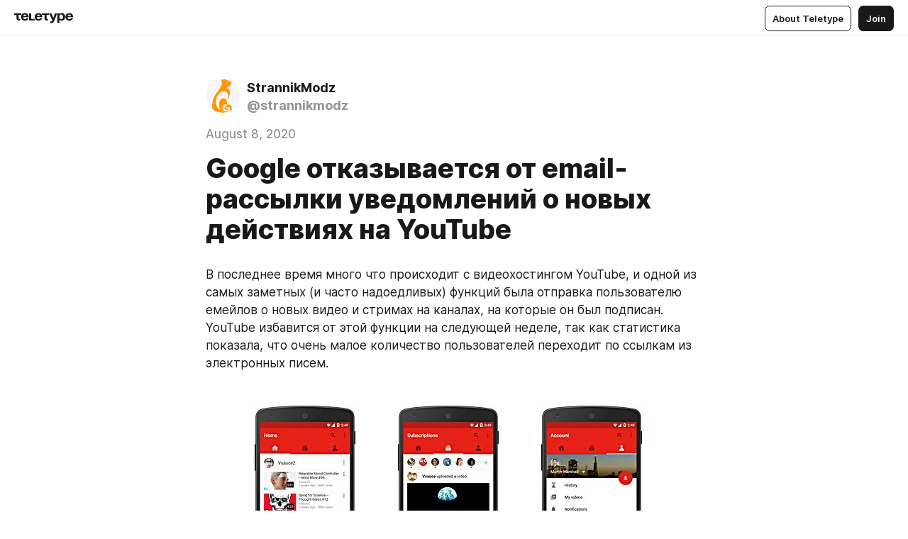

--- FILE ---
content_type: text/html
request_url: https://media.strannikmodz.me/msLcGXqqZ
body_size: 36862
content:
<!DOCTYPE html>
<html  lang="en" data-theme="auto" data-head-attrs="lang,data-theme">

<head>
  
  <title>Google отказывается от email-рассылки уведомлений о новых действиях на YouTube — Teletype</title><meta http-equiv="content-type" content="text/html; charset=UTF-8"><meta name="viewport" content="width=device-width, initial-scale=1, user-scalable=no"><meta name="apple-mobile-web-app-capable" content="yes"><meta name="apple-mobile-web-app-status-bar-style" content="default"><meta name="theme-color" content="#FFFFFF"><meta property="og:url" content="https://media.strannikmodz.me/msLcGXqqZ"><meta property="og:site_name" content="Teletype"><meta property="tg:site_verification" content="g7j8/rPFXfhyrq5q0QQV7EsYWv4="><meta property="fb:app_id" content="560168947526654"><meta property="fb:pages" content="124472808071141"><meta property="twitter:card" content="summary_large_image"><link rel="canonical" href="https://media.strannikmodz.me/msLcGXqqZ"><link rel="alternate" href="https://media.strannikmodz.me/msLcGXqqZ" hreflang="x-default"><link rel="icon" type="image/x-icon" href="/favicon.ico"><link rel="icon" type="image/svg+xml" href="https://teletype.in/static/favicon.f39059fb.svg"><link rel="apple-touch-icon" href="https://teletype.in/static/apple-touch-icon.39e27d32.png"><link rel="search" type="application/opensearchdescription+xml" title="Teletype" href="https://teletype.in/opensearch.xml"><script src="https://yandex.ru/ads/system/context.js" async></script><script type="application/javascript">window.yaContextCb = window.yaContextCb || []</script><meta name="format-detection" content="telephone=no"><meta property="og:type" content="article"><meta name="author" content="StrannikModz"><meta name="description" content="В последнее время много что происходит с видеохостингом YouTube, и одной из самых заметных (и часто надоедливых) функций была отправка..."><meta property="author" content="StrannikModz"><meta property="og:updated_time" content="2020-08-08T17:03:24.871Z"><meta property="og:title" content="Google отказывается от email-рассылки уведомлений о новых действиях на YouTube"><meta property="twitter:title" content="Google отказывается от email-рассылки уведомлений о новых действиях на YouTube"><meta property="og:description" content="В последнее время много что происходит с видеохостингом YouTube, и одной из самых заметных (и часто надоедливых) функций была отправка..."><meta property="twitter:description" content="В последнее время много что происходит с видеохостингом YouTube, и одной из самых заметных (и часто надоедливых) функций была отправка..."><meta property="og:image" content="https://teletype.in/files/1f/33/1f33c68f-7f26-46d4-8d0d-f92124c5e62d.png"><meta property="twitter:image" content="https://teletype.in/files/1f/33/1f33c68f-7f26-46d4-8d0d-f92124c5e62d.png"><meta property="og:image:type" content="image/png"><meta property="og:image:width" content="1200"><meta property="og:image:height" content="630"><meta property="article:author" content="StrannikModz"><meta property="article:author_url" content="https://media.strannikmodz.me/"><meta property="article:published_time" content="2020-08-08T17:03:24.871Z"><meta property="article:modified_time" content="2020-08-08T17:03:24.871Z"><meta name="head:count" content="38"><script>window.__INITIAL_STATE__={"config":{"version":"4.41.11","app_version":"4.41.11-4089","build_number":4089,"app":{"name":"teletype","title":"Teletype","url":{"assets":"https:\u002F\u002Fteletype.in","media":"https:\u002F\u002Fteletype.in\u002Ffiles","site":"https:\u002F\u002Fteletype.in","api":"https:\u002F\u002Fteletype.in\u002Fapi","updater":"wss:\u002F\u002Fteletype.in\u002Fupdater","media_api":"https:\u002F\u002Fteletype.in\u002Fmedia"},"links":{"tos":"https:\u002F\u002Fjournal.teletype.in\u002Flegal","journal":"https:\u002F\u002Fjournal.teletype.in\u002F","privacy":"https:\u002F\u002Fjournal.teletype.in\u002Flegal-privacy","domains":"https:\u002F\u002Fjournal.teletype.in\u002Fdomains","features":"https:\u002F\u002Fjournal.teletype.in\u002Ffeatures","updates":"https:\u002F\u002Fjournal.teletype.in\u002F+updates","email":"mailbox@teletype.in","cloudtips":{"tos":"https:\u002F\u002Fstatic.cloudpayments.ru\u002Fdocs\u002FCloudTips\u002Fcloudtips_oferta_teletype.pdf","agreement":"https:\u002F\u002Fstatic.cloudpayments.ru\u002Fdocs\u002FCloudTips\u002Fcloudtips_agreement_teletype.pdf","policy":"https:\u002F\u002Fstatic.cloudpayments.ru\u002Fdocs\u002Fpolicy-cloudpayments.pdf"}},"service":{"metrika":"42100904","ga":"G-74SRE9LWC4","facebook_id":560168947526654,"facebook_pages":"124472808071141","facebook_redirect":"https:\u002F\u002Fteletype.in\u002F.fb-callback","google_id":"589698636327-74fehjo4inhlnkc237ulk51petqlem42.apps.googleusercontent.com","google_redirect":"https:\u002F\u002Fteletype.in\u002F.google-callback","vk_id":51923672,"vk_redirect":"https:\u002F\u002Fteletype.in\u002F.vk-callback","yandex_pay_id":"aca5092b-9bd5-4dd1-875e-0e0be05aff00","yandex_pay_env":"Production","yandex_pay_gw":"cloudpayments","yandex_pay_gw_id":null,"tg_iv":"g7j8\u002FrPFXfhyrq5q0QQV7EsYWv4=","tg_login":"TeletypeAppBot","tg_link":"https:\u002F\u002Ft.me\u002FTeletypeAppBot","twitch_id":"lxc0c8o0u0l42bo1smeno623bnlxhs","twitch_redirect":"https:\u002F\u002Fteletype.in\u002F.twitch-callback","apple_id":"in.teletype.web","apple_redirect":"https:\u002F\u002Fteletype.in\u002F.siwa","recaptcha":"6Lf-zgAVAAAAAJIxQX0tdkzpFySG2e607DdgqRF-","recaptcha_v2":"6Lfm6TEfAAAAAK_crKCAL3BUBLmdZnrsvOeTHMNj","yandes_pay_gw_id":""},"pushes":{"app_id":"9185fd40-8599-4ea3-a2e7-f4e88560970e","auto_register":false,"notify_button":false,"iframe_path":"pushes","subscribe_path":"pushes\u002Fsubscribe"},"domains":{"protocol":"http:","port":null},"articles_on_page":10,"max_users_topics":10,"max_menu_items":10,"max_user_blogs":5,"autosave_timeout":15000,"views_scrolls":null,"articles_reactions":{"default":["👍","👎"],"max_uniq":10},"comments":{"can_edit_period":300000,"autoupdate_period":15000,"max_depth":3,"compact_from":2,"thread_collapse":25,"whitelist":{"formats":["bold","italic","strike","code","link","code"],"items":["p","blockquote","pre","image","youtube","vimeo","rutube","vkvideo"]}},"media":{"accept":[{"ext":".jpg","type":"jpg","types":["image\u002Fjpeg"]},{"ext":".png","type":"png","types":["image\u002Fpng"]},{"ext":".gif","type":"gif","types":["image\u002Fgif"]}],"max_size":5242880,"max_userpic_size":1048576},"langs":{"aliases":{"ru":["ru","be","uk","ky","ab","mo","et","lv"],"en":["en"]},"default":"en"}},"data":{"ttl":{"account":60000,"blog_articles":600000,"app_settings":600000,"showcase":60000,"article":60000,"blog":5000,"search":5000,"unsplash":60000,"comments":15000,"notifications":60000,"emoji":10000000}}},"domain":"media.strannikmodz.me","timezone":0,"lid":"6563846c-817c-5b84-aa40-1ec660226f91","url":"https:\u002F\u002Fmedia.strannikmodz.me\u002FmsLcGXqqZ","account":{"_loading":false,"id":null,"blog_id":null,"blogs":null,"uri":null,"name":null,"userpic":null,"lang":null,"darkmode":null,"can_create_blog":null,"tfa_enabled":null,"popup_open":false,"wallet":{"loaded":false,"enabled":false,"available":false,"card":null,"balance":null,"receiver":null,"donations":{"params":{"from_date":null,"to_date":null,"blog_id":null},"total":0,"amount":0,"list":[]},"transactions":{"params":{"from_date":null,"to_date":null},"total":0,"amount":0,"list":[]},"payouts":{"params":{"from_date":null,"to_date":null},"total":0,"amount":0,"list":[]},"payout":{"open":false}}},"langs":{"lang":"en"},"app_settings":{"data":{"ad":{"params":{"article-under-text":{"id":"R-A-2565196-12","el":true,"disabled":true,"disableAdult":true},"feed-article-under-text":{"id":"R-A-2565196-3","el":true},"article-floor":{"disabled":true,"type":"floorAd","platform":"touch","timeout":5000},"blog-floor":{"disabled":true,"type":"floorAd","platform":"touch","timeout":5000},"main-floor":{"disabled":true,"type":"floorAd","platform":"touch","timeout":10000},"blog-list":{"id":"R-A-2565196-13","el":true,"every":6,"start":1,"disableAdult":true},"main-list":{"id":"R-A-2565196-14","el":true,"every":4},"main-trending-list":{"id":"R-A-2565196-14","disabled":true,"el":true,"every":4,"start":4},"main-following-list":{"id":"R-A-2565196-15","disabled":true,"el":true,"every":4,"start":4},"main-feed":{"id":"R-A-2565196-16","disabled":false,"type":"feed","el":true,"start":4,"every":0,"feedCardCount":4,"mobile":{"feedCardCount":4}},"article-feed":{"id":"R-A-2565196-17","disabled":false,"type":"feed","el":true,"feedCardCount":4,"disableAdult":true},"article-above-text":{"id":"R-A-2565196-18","disabled":false,"el":true,"disableAdult":true}}},"updater":{"enabled":true},"example_blogs":[65,71297,111029],"giphy":["https:\u002F\u002Fmedia3.giphy.com\u002Fmedia\u002Fv1.Y2lkPTU2YzQ5MjdlOTJkM2ZjcmxxbjF4aWx5MXhkbzQ2Zzdxam85Yzc1N2xwdTZ4bHh5MiZlcD12MV9naWZzX2dpZklkJmN0PWc\u002F14SAx6S02Io1ThOlOY\u002Fgiphy.gif","https:\u002F\u002Fmedia4.giphy.com\u002Fmedia\u002Fv1.Y2lkPTU2YzQ5MjdldGx5NTduaDYxdXl4Y3Jva2h5eGw1cnZmN3Zocnd0b2J5cDFoZWp3MyZlcD12MV9naWZzX2dpZklkJmN0PWc\u002FLdOyjZ7io5Msw\u002Fgiphy.gif","https:\u002F\u002Fmedia2.giphy.com\u002Fmedia\u002Fv1.Y2lkPTU2YzQ5MjdlMXpnNm1rY2Z6cTh4ZDVnaXNrdGd3cjloMWt6Z3M3em16eDAzeWExciZlcD12MV9naWZzX2dpZklkJmN0PWc\u002FlptjRBxFKCJmFoibP3\u002Fgiphy-downsized.gif","https:\u002F\u002Fmedia1.giphy.com\u002Fmedia\u002Fv1.Y2lkPTU2YzQ5MjdlcGF2cjFzMzkzN201emJoeHptNjVmdWgzMGlxdWk2Y2k2eXg4Z3JoeCZlcD12MV9naWZzX2dpZklkJmN0PWc\u002FLCdPNT81vlv3y\u002Fgiphy-downsized.gif","https:\u002F\u002Fmedia2.giphy.com\u002Fmedia\u002Fv1.Y2lkPTU2YzQ5MjdlYWs3cTlqMzRjc3Y0YTR5emxvMnpuc3J6NjFianpwdWRuZDB3cnJrZCZlcD12MV9naWZzX2dpZklkJmN0PWc\u002FbPdI2MXEbnDUs\u002Fgiphy.gif","https:\u002F\u002Fmedia0.giphy.com\u002Fmedia\u002Fv1.Y2lkPTU2YzQ5MjdlOHJzeXl5eDE3NGE3aTE2Y2ZycjI1ZnQ2emtmcndxb3NlcXhjeXUyZiZlcD12MV9naWZzX2dpZklkJmN0PWc\u002FEXmE33UEtfuQo\u002Fgiphy.gif","https:\u002F\u002Fmedia3.giphy.com\u002Fmedia\u002Fv1.Y2lkPTU2YzQ5MjdlcGptNHI0dHB2MWdhMjdoeHhpbWt4OGthM3EwOXgyazkydmg3bDU1aiZlcD12MV9naWZzX2dpZklkJmN0PWc\u002FJLELwGi2ksYTu\u002Fgiphy.gif","https:\u002F\u002Fmedia0.giphy.com\u002Fmedia\u002Fv1.Y2lkPTU2YzQ5MjdlcGQydnVpYnNta205dmVhMGp6NnVpb2RpNHo5czRxcmR6YjRidTU4MyZlcD12MV9naWZzX2dpZklkJmN0PWc\u002F56t3lKn4Xym0DQ2Zn7\u002Fgiphy-downsized.gif","https:\u002F\u002Fmedia0.giphy.com\u002Fmedia\u002Fv1.Y2lkPTU2YzQ5MjdldzJkenQxcW9wZXZ2djRjanFhOThiM2pmY3E2cHN0bzgwcWFuMHJ3cSZlcD12MV9naWZzX2dpZklkJmN0PWc\u002F3Jhdg8Qro5kMo\u002Fgiphy.gif","https:\u002F\u002Fmedia2.giphy.com\u002Fmedia\u002Fv1.Y2lkPTU2YzQ5MjdlNzUxOGVjdzFsNWYxc3YzMmc2Y3dsY2ZjZmh4Y3Q3MDhtNGdmeW9uNyZlcD12MV9naWZzX2dpZklkJmN0PWc\u002F3osxYamKD88c6pXdfO\u002Fgiphy.gif","https:\u002F\u002Fmedia4.giphy.com\u002Fmedia\u002Fv1.Y2lkPTU2YzQ5MjdlbDNmMzJuejg3aGVqbDk5NHVuMnBmZ2h0ZmhndGI0bmVqc215NDRoZCZlcD12MV9naWZzX2dpZklkJmN0PWc\u002FMOMKdGBAWJDmkYtBUW\u002Fgiphy-downsized.gif"],"unsplash":[{"url":"https:\u002F\u002Fimages.unsplash.com\u002Fphoto-1597815851664-c9f2ecde84a6?crop=entropy&cs=srgb&fm=jpg&ixid=M3w2MzEyfDB8MXxyYW5kb218fHx8fHx8fHwxNzYyNDk1MjAxfA&ixlib=rb-4.1.0&q=85","author":"Venti Views","link":"https:\u002F\u002Funsplash.com\u002F@ventiviews"}],"_loadTime":1762497505965},"loading":null},"articles":{"items":{"1756296":{"id":1756296,"uri":"msLcGXqqZ","created_at":"2020-08-08T17:03:24.871Z","published_at":"2020-08-08T17:03:24.871Z","last_edited_at":"2020-08-08T17:03:24.871Z","title":"Google отказывается от email-рассылки уведомлений о новых действиях на YouTube","text":"\u003Cdocument\u003E\n\u003Cp\u003EВ последнее время много что происходит с видеохостингом YouTube, и одной из самых заметных (и часто надоедливых) функций была отправка пользователю емейлов о новых видео и стримах на каналах, на которые он был подписан. YouTube избавится от этой функции на следующей неделе, так как статистика показала, что очень малое количество пользователей переходит по ссылкам из электронных писем.\u003C\u002Fp\u003E\n\u003Cimage src=\"https:\u002F\u002Fstrannikmodz.me\u002Fuploads\u002Fposts\u002F2020-08\u002F1596906032_gsmarena_001.jpg\" size=\"original\" width=728 height=338 naturalWidth=728 naturalHeight=338\u003E\n\u003Ccaption\u003EПриложение YouTube на смартфонах линейки Nexus\u003C\u002Fcaption\u003E\n\u003C\u002Fimage\u003E\n\u003Cp\u003EВ четверг, 13 августа перестанут приходить письма от Google, оповещающие о новых видео. В это понятие входят уведомления о запуске стримов, публикации новых видео и премьерах YouTube Red. Единственным способом оповещения о новом контенте будут всплывающие уведомления на Android, iOS и в web-версии. Конечно, большинство людей узнают о новых видео из социальных сетей или напрямую от контент-мейкера.\u003C\u002Fp\u003E\n\u003Cimage src=\"https:\u002F\u002Fstrannikmodz.me\u002Fuploads\u002Fposts\u002F2020-08\u002Fmedium\u002F1596905930_photo_2020-08-08_18-58-12.jpg\" size=\"original\" width=600 height=292 naturalWidth=600 naturalHeight=292\u003E\n\u003Ccaption\u003EПример сообщения от YouTube\u003C\u002Fcaption\u003E\n\u003C\u002Fimage\u003E\n\u003Cp\u003EСогласно статистике Google, менее 0.1% подобных емейлов открываются пользователями. Сегодня гораздо более популярно использование push-уведомлений. Сообщения связанные с аккаунтом создателя и прочие технические уведомления останутся в форме емейлов, но компания считает что отказ от большей части таких оповещений позволит сфокусироваться на действительно важных вещах.\u003C\u002Fp\u003E\n\u003Cp\u003EНастроить уведомления можно по этой ссылке:\u003C\u002Fp\u003E\n\u003Cp\u003E\u003Ca href=\"https:\u002F\u002Fwww.youtube.com\u002Faccount_notifications\" unwrapped-href=\"https:\u002F\u002Faccounts.google.com\u002FServiceLogin?service=youtube&uilel=3&hl=fr&continue=https%3A%2F%2Fwww.youtube.com%2Fsignin%3Fapp%3Ddesktop%26action_handle_signin%3Dtrue%26hl%3Dfr%26next%3D%252Faccount_notifications%26feature%3Dredirect_login&passive=true\"\u003EНастройка уведомлений для Вашего аккаунта\u003C\u002Fa\u003E\u003C\u002Fp\u003E\n\u003Cp\u003EYouTube уверяет создателей контента, что отказ от рассылки никак не повредит статистике просмотров.\u003C\u002Fp\u003E\n\u003Cp\u003EИсточник: \u003Ca href=\"https:\u002F\u002F9to5google.com\u002F2020\u002F08\u002F07\u002Fyoutube-new-video-emails\u002F\"\u003E9to5google.com\u003C\u002Fa\u003E\u003C\u002Fp\u003E\n\u003C\u002Fdocument\u003E","cut_text":"В последнее время много что происходит с видеохостингом YouTube, и одной из самых заметных (и часто надоедливых) функций была отправка пользователю емейлов о новых видео и стримах на каналах, на которые он был подписан. YouTube избавится от этой функции на следующей неделе, так как статистика показала, что очень малое количество пользователей переходит по ссылкам из электронных писем.","cut_image":"https:\u002F\u002Fstrannikmodz.me\u002Fuploads\u002Fposts\u002F2020-08\u002F1596906032_gsmarena_001.jpg","cut_article_id":null,"sharing_title":null,"sharing_text":"В последнее время много что происходит с видеохостингом YouTube, и одной из самых заметных (и часто надоедливых) функций была отправка...","sharing_image":"https:\u002F\u002Fteletype.in\u002Ffiles\u002F1f\u002F33\u002F1f33c68f-7f26-46d4-8d0d-f92124c5e62d.png","sharing_type":"image","comments_enabled":true,"reactions_enabled":true,"subscriptions_enabled":true,"donations_disabled":null,"reposts_enabled":true,"related_enabled":true,"sharing_enabled":true,"is_post":false,"visibility":"all","allow_indexing":true,"adult":false,"heading_style":{},"views":null,"comments":0,"reactions":0,"reposts":0,"author_id":341136,"creator_id":341141,"author":{"id":341136,"uri":"strannikmodz","domain":"media.strannikmodz.me","domain_https":true,"name":"StrannikModz","userpic":"https:\u002F\u002Fteletype.in\u002Ffiles\u002F10\u002Fbb\u002F10bb8882-d74a-46fc-816b-7c7e5bb54fa0.png","list_style":"cards","verified":false,"comments_enabled":true,"reactions_enabled":true,"reposts_enabled":true,"related_enabled":true,"show_teammates":true},"creator":{"id":341141,"uri":"kroleg","domain":null,"domain_https":false,"name":"krxo","userpic":"https:\u002F\u002Fimg4.teletype.in\u002Ffiles\u002F36\u002F1b\u002F361b825b-9811-4668-ad7d-b8b58b78d74f.png","verified":false},"topics":null,"articles_mentions":[],"_loadTime":1762497505976}},"loading":false,"related":{},"donations":{"article_id":null,"data":null,"_loadTime":0}},"error":null,"defer":null,"inited":false,"user_ga":null,"user_ym":null,"dom":{"screens":{"medium":false,"tablet":false,"mobile":false},"darkmode":false,"is_safari":false},"feed":{"following":[],"trending":[],"trending_widget":[],"featured_blogs":[]},"articles_reactions":{"items":{},"loading":false},"articles_reposts":{"items":[]},"comments":{"loading":false,"items":{},"info":{}},"blogs":{"items":[],"blocked_teammates":[],"blocked_users":[],"subscribed_users":{"blog_id":null,"total":0,"list":[]},"subscriptions_users":{"blog_id":null,"total":0,"list":[]},"donations":{"blog_id":null,"stats":null,"data":null,"_loadTime":0},"settings":{"items":[],"suggests":{"teammates":[],"topics":[]},"tfa_list":[],"settings":{"open":false,"blog_id":null,"section":null},"new_blog":{"open":false}}},"blog_articles":{"loading":false,"items":{}},"search":{"loading":{"search":false,"suggest":false},"search":{"query":"","blog_id":null,"articles":[],"blogs":[],"offset":{"blogs":0,"articles":0},"total":{"blogs":0,"articles":0}},"suggest":[]},"drafts":{"items":[]},"imports":{"items":[],"loading":false},"emojis":{"data":[],"loading":null,"loadTime":0,"query":""},"varlamov":{"footer":[],"trending":[],"youtube":[],"socials":{},"about":{},"editorial":{},"banners":null,"donations":null,"_full":null,"_loaded":false,"_loadTime":0}};window.__PUBLIC_PATH__='https://teletype.in/';</script><link rel="modulepreload" crossorigin href="https://teletype.in/static/Article.c8d8b299.js"><link rel="stylesheet" href="https://teletype.in/static/Article.3e027f09.css"><link rel="modulepreload" crossorigin href="https://teletype.in/static/AD.9a634925.js"><link rel="stylesheet" href="https://teletype.in/static/AD.9ea140df.css"><link rel="modulepreload" crossorigin href="https://teletype.in/static/meta.d9ace638.js"><link rel="stylesheet" href="https://teletype.in/static/meta.d702ecc6.css"><link rel="modulepreload" crossorigin href="https://teletype.in/static/preloader.b86f9c9c.js"><link rel="stylesheet" href="https://teletype.in/static/preloader.0c891e69.css"><link rel="modulepreload" crossorigin href="https://teletype.in/static/ArticleCard.5f47752f.js"><link rel="stylesheet" href="https://teletype.in/static/ArticleCard.d179f8e6.css">
  <script type="module" crossorigin src="https://teletype.in/static/index.840c5e98.js"></script>
  <link rel="stylesheet" href="https://teletype.in/static/index.d1a8877c.css">
</head>

<body  class="" style="" data-head-attrs="class,style"><div id="app" style=""><div class="layout" data-v-21f40ab0><div class="menu" data-v-21f40ab0 data-v-658d3930><div class="menu__backdrop" data-v-658d3930></div><div class="menu__content" style="" data-v-658d3930><div class="menu__item" data-v-658d3930><a href="https://teletype.in/" class="menu__logo_image" data-v-658d3930><!--[--><svg xmlns="http://www.w3.org/2000/svg" width="84" height="16" fill="currentColor" viewBox="0 0 84 16" data-v-658d3930><path d="M0 1.288v2.11h3.368v5.18c0 2.302 1.368 2.782 3.367 2.782 1.263 0 1.79-.192 1.79-.192V9.153s-.316.096-.948.096c-.947 0-1.263-.288-1.263-1.15V3.397h3.579v-2.11H0Zm9.674 4.988c0 2.916 1.789 5.275 5.472 5.275 4.526 0 5.157-3.549 5.157-3.549h-2.947s-.315 1.535-2.104 1.535c-1.768 0-2.484-1.151-2.61-2.686h7.745s.021-.345.021-.575C20.408 3.36 18.746 1 15.146 1c-3.599 0-5.472 2.36-5.472 5.276Zm5.472-3.262c1.453 0 2.042.883 2.232 2.11h-4.652c.252-1.227.968-2.11 2.42-2.11Zm14.098 6.139h-5.367V1.288H20.93v9.976h8.314v-2.11Zm-.33-2.877c0 2.916 1.789 5.275 5.472 5.275 4.526 0 5.157-3.549 5.157-3.549h-2.947s-.315 1.535-2.104 1.535c-1.768 0-2.484-1.151-2.61-2.686h7.745s.021-.345.021-.575C39.648 3.36 37.986 1 34.386 1c-3.599 0-5.472 2.36-5.472 5.276Zm5.472-3.262c1.453 0 2.042.883 2.231 2.11h-4.651c.252-1.227.968-2.11 2.42-2.11Zm4.937-1.726v2.11h3.367v5.18c0 2.302 1.369 2.782 3.368 2.782 1.263 0 1.79-.192 1.79-.192V9.153s-.316.096-.948.096c-.947 0-1.263-.288-1.263-1.15V3.397h3.578v-2.11h-9.892Zm21.153 0H57.32l-2.168 6.58-2.673-6.58H49.32l4.42 9.976c-.421.92-.842 1.438-1.895 1.438a5.269 5.269 0 0 1-1.368-.191v2.206s.842.287 1.895.287c2.21 0 3.346-1.17 4.21-3.453l3.893-10.263Zm.312 13.429h2.947v-4.509h.105s.947 1.343 3.262 1.343c3.157 0 4.736-2.494 4.736-5.275C71.838 3.494 70.259 1 67.102 1c-2.42 0-3.368 1.63-3.368 1.63h-.105V1.289h-2.841v13.429Zm2.841-8.441c0-1.804.842-3.262 2.631-3.262 1.79 0 2.631 1.458 2.631 3.262 0 1.803-.842 3.261-2.63 3.261-1.79 0-2.632-1.458-2.632-3.261Zm8.637 0c0 2.916 1.789 5.275 5.472 5.275 4.525 0 5.157-3.549 5.157-3.549h-2.947s-.316 1.535-2.105 1.535c-1.768 0-2.483-1.151-2.61-2.686h7.746S83 6.506 83 6.276C83 3.36 81.337 1 77.738 1c-3.6 0-5.472 2.36-5.472 5.276Zm5.472-3.262c1.452 0 2.042.883 2.231 2.11h-4.651c.252-1.227.968-2.11 2.42-2.11Z"></path></svg><!--]--></a></div><div class="menu__split" data-v-658d3930></div><div class="menu__item" data-v-658d3930><!--[--><!----><div class="menu__buttons" data-v-658d3930><!--[--><!--]--><a href="https://teletype.in/about" class="button m_display_inline" data-v-658d3930 data-v-278085c1><!--[--><div class="button__content" data-v-278085c1><!--[--><!----><!--[--><span class="button__text" data-v-278085c1>About Teletype</span><!--]--><!----><!--]--></div><!----><!----><!--]--></a><a href="https://teletype.in/login?redir=http://media.strannikmodz.me/msLcGXqqZ" class="button m_type_filled m_display_inline" type="filled" data-v-658d3930 data-v-278085c1><!--[--><div class="button__content" data-v-278085c1><!--[--><!----><!--[--><span class="button__text" data-v-278085c1>Join</span><!--]--><!----><!--]--></div><!----><!----><!--]--></a><!----><!--[--><!--]--><!----><!----><!--[--><!--]--></div><!--]--></div></div><!----></div><div class="layout__content m_main article" data-v-21f40ab0><div class="article__container m_main" itemscope itemtype="http://schema.org/Article" data-v-21f40ab0><div class="article__section" data-v-21f40ab0><div id="bnr-article-above-text-0" data-index="0" class="bnr article__banner" style="" data-v-21f40ab0 data-v-7789da1a><!----></div></div><header class="article__header" data-v-21f40ab0><div class="article__status" data-v-21f40ab0><!----><!----></div><div class="article__author" data-v-21f40ab0><a href="https://media.strannikmodz.me/" class="article__author_link" data-v-21f40ab0><!--[--><div class="userpic m_size_auto article__author_userpic" data-v-21f40ab0 data-v-42729300><div class="userpic__pic" style="background-image:url(&#39;https://teletype.in/files/10/bb/10bb8882-d74a-46fc-816b-7c7e5bb54fa0.png&#39;);" data-v-42729300></div></div><div class="article__author_content" data-v-21f40ab0><div class="article__author_name" data-v-21f40ab0><span class="article__author_name_value" data-v-21f40ab0>StrannikModz</span><!----></div><div class="article__author_username" data-v-21f40ab0>@strannikmodz</div></div><!--]--></a><div class="article__author_actions" data-v-21f40ab0><!----><!----></div></div><div class="article__badges" data-v-21f40ab0><!----><div class="article__badges_item" data-v-21f40ab0>August 8, 2020</div></div><h1 class="article__header_title" itemprop="headline" data-v-21f40ab0>Google отказывается от email-рассылки уведомлений о новых действиях на YouTube</h1></header><article class="article__content text" itemprop="articleBody" data-v-21f40ab0><!--[--><p data-node-id="1"><!----><!--[--><!--]--><!--[-->В последнее время много что происходит с видеохостингом YouTube, и одной из самых заметных (и часто надоедливых) функций была отправка пользователю емейлов о новых видео и стримах на каналах, на которые он был подписан. YouTube избавится от этой функции на следующей неделе, так как статистика показала, что очень малое количество пользователей переходит по ссылкам из электронных писем.<!--]--></p><figure class="m_original" itemscope itemtype="http://schema.org/ImageObject" data-node-id="2"><!----><!--[--><!--]--><div class="wrap"><!----><!--[--><noscript><img src="https://strannikmodz.me/uploads/posts/2020-08/1596906032_gsmarena_001.jpg" itemprop="contentUrl"></noscript><svg class="spacer" version="1.1" width="728" viewbox="0 0 728 338"></svg><!--]--><div class="loader"><div class="preloader m_central" data-v-1591c7b2><svg xmlns="http://www.w3.org/2000/svg" width="32" height="32" fill="currentColor" viewBox="0 0 32 32" class="icon" data-icon="preloader" data-v-1591c7b2 data-v-e1294fc0><path fill-rule="evenodd" d="M7.5 16a8.5 8.5 0 0111.156-8.077.5.5 0 11-.312.95A7.5 7.5 0 1023.5 16a.5.5 0 011 0 8.5 8.5 0 01-17 0z" clip-rule="evenodd"></path></svg></div></div></div><!--[--><!--[--><figcaption itemprop="description"><!----><!--[--><!--]--><!--[-->Приложение YouTube на смартфонах линейки Nexus<!--]--></figcaption><!--]--><!--]--></figure><p data-node-id="4"><!----><!--[--><!--]--><!--[-->В четверг, 13 августа перестанут приходить письма от Google, оповещающие о новых видео. В это понятие входят уведомления о запуске стримов, публикации новых видео и премьерах YouTube Red. Единственным способом оповещения о новом контенте будут всплывающие уведомления на Android, iOS и в web-версии. Конечно, большинство людей узнают о новых видео из социальных сетей или напрямую от контент-мейкера.<!--]--></p><figure class="m_original" itemscope itemtype="http://schema.org/ImageObject" data-node-id="5"><!----><!--[--><!--]--><div class="wrap"><!----><!--[--><noscript><img src="https://strannikmodz.me/uploads/posts/2020-08/medium/1596905930_photo_2020-08-08_18-58-12.jpg" itemprop="contentUrl"></noscript><svg class="spacer" version="1.1" width="600" viewbox="0 0 600 292"></svg><!--]--><div class="loader"><div class="preloader m_central" data-v-1591c7b2><svg xmlns="http://www.w3.org/2000/svg" width="32" height="32" fill="currentColor" viewBox="0 0 32 32" class="icon" data-icon="preloader" data-v-1591c7b2 data-v-e1294fc0><path fill-rule="evenodd" d="M7.5 16a8.5 8.5 0 0111.156-8.077.5.5 0 11-.312.95A7.5 7.5 0 1023.5 16a.5.5 0 011 0 8.5 8.5 0 01-17 0z" clip-rule="evenodd"></path></svg></div></div></div><!--[--><!--[--><figcaption itemprop="description"><!----><!--[--><!--]--><!--[-->Пример сообщения от YouTube<!--]--></figcaption><!--]--><!--]--></figure><p data-node-id="7"><!----><!--[--><!--]--><!--[-->Согласно статистике Google, менее 0.1% подобных емейлов открываются пользователями. Сегодня гораздо более популярно использование push-уведомлений. Сообщения связанные с аккаунтом создателя и прочие технические уведомления останутся в форме емейлов, но компания считает что отказ от большей части таких оповещений позволит сфокусироваться на действительно важных вещах.<!--]--></p><p data-node-id="8"><!----><!--[--><!--]--><!--[-->Настроить уведомления можно по этой ссылке:<!--]--></p><p data-node-id="9"><!----><!--[--><!--]--><!--[--><a href="https://www.youtube.com/account_notifications" target="_blank" data-node-id="10"><!--[-->Настройка уведомлений для Вашего аккаунта<!--]--></a><!--]--></p><p data-node-id="11"><!----><!--[--><!--]--><!--[-->YouTube уверяет создателей контента, что отказ от рассылки никак не повредит статистике просмотров.<!--]--></p><p data-node-id="12"><!----><!--[--><!--]--><!--[-->Источник: <a href="https://9to5google.com/2020/08/07/youtube-new-video-emails/" target="_blank" data-node-id="13"><!--[-->9to5google.com<!--]--></a><!--]--></p><!--]--></article><!----><div class="articleInfo m_text article__info" data-v-21f40ab0 data-v-21587e5e><!----><!--[--><!--[--><div class="articleInfo-info" data-v-21587e5e><a href="https://teletype.in/@kroleg" class="articleInfo-item m_link" data-v-21587e5e><!--[--><span class="articleInfo-text" data-v-21587e5e>krxo</span><!--]--></a></div><!----><!----><!----><!----><!----><!--]--><!--[--><!----><div class="articleInfo-info" data-v-21587e5e><div class="articleInfo-item" data-v-21587e5e><span class="articleInfo-text" data-v-21587e5e>August 8, 2020, 17:03</span></div></div><!----><!----><!----><!----><!--]--><!--[--><!----><!----><div class="articleInfo-info" data-v-21587e5e><div class="articleInfo-item" data-v-21587e5e><!----><span class="articleInfo-text" data-v-21587e5e>0</span><span data-v-21587e5e> views</span></div></div><!----><!----><!----><!--]--><!--[--><!----><!----><!----><!----><div class="articleInfo-info" data-v-21587e5e><div class="articleInfo-item" data-v-21587e5e><!----><span class="articleInfo-text" data-v-21587e5e>0</span><span data-v-21587e5e> reactions</span></div></div><!----><!--]--><!--[--><!----><!----><!----><div class="articleInfo-info" data-v-21587e5e><div class="articleInfo-item" data-v-21587e5e><!----><span class="articleInfo-text" data-v-21587e5e>0</span><span data-v-21587e5e> replies</span></div></div><!----><!----><!--]--><!--[--><!----><!----><!----><!----><!----><div class="articleInfo-info" data-v-21587e5e><div class="articleInfo-item" data-v-21587e5e><!----><span class="articleInfo-text" data-v-21587e5e>0</span><span data-v-21587e5e> reposts</span></div></div><!--]--><!--]--><!----><!----><!----><!----></div><div class="article__section" data-v-21f40ab0><button class="button m_icon m_type_flat article__section_button" new-tab="false" type="flat" data-v-21f40ab0 data-v-278085c1><div class="button__content" data-v-278085c1><!--[--><span class="button__icon" data-v-278085c1><!--[--><svg xmlns="http://www.w3.org/2000/svg" width="32" height="32" fill="currentColor" viewBox="0 0 32 32" class="icon" data-icon="repost" data-v-278085c1 data-v-e1294fc0><path fill-rule="evenodd" d="M9.541 21.416c0-.345.28-.625.625-.625h6.667c2.756 0 4.792-1.964 4.792-4.791a.625.625 0 0 1 1.25 0c0 3.53-2.609 6.041-6.042 6.041h-6.666a.625.625 0 0 1-.626-.625Zm.209-4.791A.625.625 0 0 1 9.125 16c0-3.53 2.609-6.041 6.042-6.041h6.666a.625.625 0 1 1 0 1.25h-6.666c-2.756 0-4.792 1.964-4.792 4.791 0 .346-.28.625-.625.625Z" clip-rule="evenodd"></path><path fill-rule="evenodd" d="M9.197 22.052A1.246 1.246 0 0 1 9 21.416c0-.277.12-.506.197-.634.09-.149.203-.292.316-.42.228-.257.517-.526.787-.76a18.995 18.995 0 0 1 1.062-.853l.019-.015.005-.003.002-.002.445.604-.445-.604a.75.75 0 0 1 .89 1.208l-.004.003-.016.012-.062.046a19.322 19.322 0 0 0-.913.737 7.203 7.203 0 0 0-.697.681 7.19 7.19 0 0 0 .698.681 17.417 17.417 0 0 0 .912.737l.062.047.016.011.003.003a.75.75 0 0 1-.888 1.208l.444-.604-.444.604-.003-.001-.005-.004-.02-.015a18.643 18.643 0 0 1-1.062-.853 8.67 8.67 0 0 1-.786-.76 2.963 2.963 0 0 1-.316-.42Zm1.272-.799.005.01a.043.043 0 0 1-.005-.01Zm.005.318a.06.06 0 0 1-.005.01l.005-.01ZM22.386 10c.077.127.198.356.198.633 0 .278-.12.507-.198.635-.09.148-.203.291-.316.42a8.663 8.663 0 0 1-.787.76 18.825 18.825 0 0 1-.991.8l-.07.053-.02.014-.005.004-.001.001-.446-.603.446.603a.75.75 0 0 1-.89-1.207l.004-.003.015-.012.063-.047a19.322 19.322 0 0 0 .912-.736 7.19 7.19 0 0 0 .698-.682 7.216 7.216 0 0 0-.698-.681 17.4 17.4 0 0 0-.912-.736l-.063-.047-.015-.012-.004-.002a.75.75 0 0 1 .889-1.209l-.445.604.445-.604.002.002.006.004.019.014a10.732 10.732 0 0 1 .315.241c.202.157.473.375.747.613.27.234.558.502.786.76.113.128.227.27.316.42Zm-1.272.797-.004-.01.004.01Zm-.004-.317a.055.055 0 0 1 .004-.01s0 .003-.004.01Z" clip-rule="evenodd"></path></svg><!--]--></span><!--[--><span class="button__text" data-v-278085c1>Repost</span><!--]--><!----><!--]--></div><!----><!----></button><button class="button m_icon m_type_flat article__section_button" new-tab="false" type="flat" data-v-21f40ab0 data-v-278085c1><div class="button__content" data-v-278085c1><!--[--><span class="button__icon" data-v-278085c1><!--[--><svg xmlns="http://www.w3.org/2000/svg" width="32" height="32" fill="currentColor" viewBox="0 0 32 32" class="icon" data-icon="share" data-v-278085c1 data-v-e1294fc0><path fill-rule="evenodd" d="M8.453 11.763c.448-.586 1.121-1.013 1.922-1.013h1.875a.75.75 0 0 1 0 1.5h-1.875c-.235 0-.5.123-.73.424-.23.302-.395.752-.395 1.28v8.591c0 .529.164.979.395 1.281.23.301.495.424.73.424h11.25c.235 0 .5-.123.73-.424.23-.302.395-.752.395-1.28v-8.591c0-.529-.164-.979-.395-1.281-.23-.301-.495-.424-.73-.424H19.75a.75.75 0 0 1 0-1.5h1.875c.8 0 1.474.427 1.922 1.013.448.587.703 1.364.703 2.191v8.591c0 .828-.255 1.605-.703 2.192-.448.587-1.121 1.013-1.922 1.013h-11.25c-.8 0-1.474-.427-1.922-1.013-.448-.587-.703-1.364-.703-2.191v-8.591c0-.828.255-1.605.703-2.192Z" clip-rule="evenodd"></path><path fill-rule="evenodd" d="M16 4.75c.21 0 .398.085.534.223l2.997 2.997a.75.75 0 1 1-1.06 1.06l-1.72-1.72v9.19a.75.75 0 0 1-1.5 0V7.311l-1.72 1.72a.75.75 0 0 1-1.06-1.061l2.999-3a.747.747 0 0 1 .53-.22Z" clip-rule="evenodd"></path></svg><!--]--></span><!--[--><span class="button__text" data-v-278085c1>Share</span><!--]--><!----><!--]--></div><!----><!----></button><!--[--><!----><!----><!--]--><!--[--><!--[--><!----><!----><!--]--><!--[--><!----><!----><!--]--><!----><!--]--></div></div><div class="article__container" data-v-21f40ab0><!----><!----><!----><div class="article__section" data-v-21f40ab0><div id="bnr-article-under-text-0" data-index="0" class="bnr article__banner" style="" data-v-21f40ab0 data-v-7789da1a><!----></div></div></div><!----><!----><div class="article__container" data-v-21f40ab0><div class="article__section" data-v-21f40ab0><div id="bnr-article-feed-0" data-index="0" class="bnr article__banner" style="" data-v-21f40ab0 data-v-7789da1a><!----></div></div></div><div id="bnr-article-floor-0" data-index="0" class="bnr" style="" data-v-21f40ab0 data-v-7789da1a><!----></div></div></div><!----><!----><!----><!----><!----><!----><!----><!----><!----><!----></div></body>

</html>
